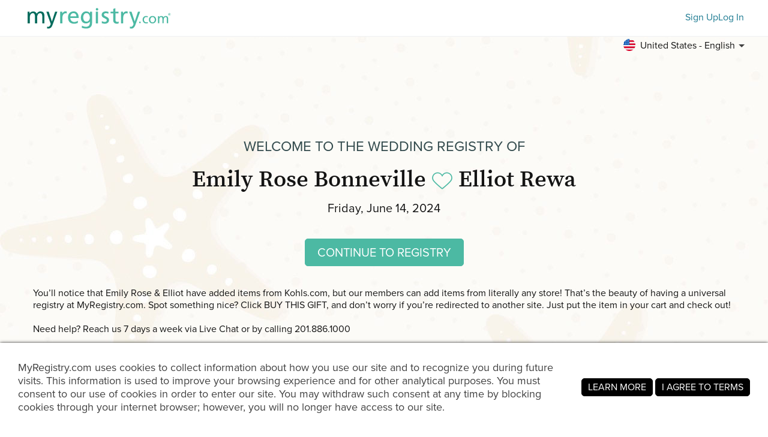

--- FILE ---
content_type: application/x-javascript
request_url: https://www.myregistry.com/Visitors/Scripts/VisitorClient.js?version=202601301007048336
body_size: 6098
content:
var VisitorClient = {
    RegistryUrl: null,
    RegistryId: -1,
    Initialize: function (mode) {
        this.RegistryId = $("#hidRegistryId").val();
        // Scroll Event
        if ($("#LP_DIV_2018").is(":hidden")) $(window).on('scroll', VisitorClient.OnScrollShowChat);

    },

    EnableButtonViewGiftList: function () {
        var enable = false;
        if ($("#txtUserPassword").val() != "") {
            enable = true
        }

        if (enable) {
            $("#btnVisitorPasswordValidate").removeClass("disabled").attr({ "aria-disabled": "false", "tabindex": "0" });
        }
        else {
            $("#btnVisitorPasswordValidate").addClass("disabled").attr({ "aria-disabled": "true", "tabindex": "-1" });
        }
    },

    EnableButtonRequestPassword: function () {
        var enable = false;
        if ($("#txtVisitorFirstName").val() != ""
            && $("#txtVisitorEmail").val() != "") {
            enable = Validation.IsValidEmailAddress($("#txtVisitorEmail").val());
        }

        if (enable) {
            $("#btnVisitorPasswordRequest").removeClass("disabled").attr({ "aria-disabled": "false", "tabindex": "0" });
        }
        else {
            $("#btnVisitorPasswordRequest").addClass("disabled").attr({ "aria-disabled": "true", "tabindex": "-1" })
        }
    },

    EnableInputValidation: function () {

        $("#txtUserPassword").on("keyup", function () {
            VisitorClient.EnableButtonViewGiftList();

            if ($(this).val() != "") {
                if ($(this).hasClass("error")) $(this).removeClass("error").attr({ "aria-invalid": "false" });
                $(".fname_lbl").addClass("hide");
            }
        });

        $("#txtVisitorFirstName").on("keyup", function () {
            VisitorClient.EnableButtonRequestPassword();

            if ($(this).val() != "") {
                if ($(this).hasClass("error")) $(this).removeClass("error").attr({ "aria-invalid": "false" });
                $(".fname_lbl").addClass("hide");
            }
        });

        $("#txtVisitorEmail").on("keyup", function () {
            VisitorClient.EnableButtonRequestPassword();

            if ($(this).val() != "" && Validation.IsValidEmailAddress($(this).val())) {
                if ($(this).hasClass("error")) $(this).removeClass("error").attr({ "aria-invalid": "false" });
                $(".email_lbl").addClass("hide");
            }
        });
    },

    SlidePasswordScreens: function () {
        $("#div_dont_have_password").addClass('displayNone');

        $("#linkDontHavePassword").on("click", function () {
            $("#txtUserPassword").removeClass("error").attr("aria-invalid", false).val("");
            $(".swd_inputtext-error").addClass("hide");
            $("#div_have_password, #div_dont_have_password").removeClass();
            $("#btnVisitorPasswordValidate").addClass("disabled").attr({ "aria-disabled": "true", "tabindex": "-1" });

            $("#div_have_password").addClass('displayNone')
            $("#div_dont_have_password").addClass('step_dont_have_pwd');
            $("#txtVisitorFirstName").focus()
        });

        $("#linkHavePassword").on("click", function () {
            $("#txtVisitorFirstName, #txtVisitorEmail").removeClass('error').attr("aria-invalid", false).val("");
            $(".swd_inputtext-error").addClass("hide");
            $("#div_have_password, #div_dont_have_password").removeClass();
            $("#btnVisitorPasswordRequest").addClass("disabled").attr({ "aria-disabled": "true", "tabindex": "-1" });

            $("#div_dont_have_password").addClass('displayNone');
            $("#div_have_password").addClass('step_have_pwd');
            $("#txtUserPassword").focus();
            VisitorClient.EnableInputValidation();
        });
    },

    InitializeVisitorPassword: function () {
        VisitorClient.SlidePasswordScreens();
        VisitorClient.EnableButtonViewGiftList();
        VisitorClient.EnableButtonRequestPassword();
        VisitorClient.EnableInputValidation();

        $(".box").animate({ opacity: 1 }, 500);

        $("#btnVisitorPasswordValidate").on("click", VisitorClient.PasswordValidate);
        $("#btnVisitorPasswordRequest").on("click", VisitorClient.PasswordRequest);
        $('#txtUserPassword').keypress(function (e) {
            if (e.which == 13) {
                VisitorClient.PasswordValidate();
            }
        });
        // show or hide password on eye icon click
        $(".eye_icon_toggle").on("click", function () {  //show or hide password on eye icon click
            var iconElem = $(this).closest(".pst_inputtext3-holder").find(".eye_icon_password");
            if (iconElem.attr("type") == "password") {
                iconElem.attr("type", "text");
            } else {
                iconElem.attr("type", "password");
            }
        });
        //ie9 placeholder
        //$('input:text, textarea, #searchbox, input:password').placeholder();
        //$('.mr_onclick_email_login_panel input').placeholder();
    },
    InitializeSignGuestbook: function () {
        //ie9 placeholder
        $('input:text, textarea, #searchbox, input:password').placeholder();
    },
    OnScrollShowChat: function () {
        var scrollTop = $(window).scrollTop();

        // Scroll to top
        if (scrollTop > 300) {
            // show chat
            $("#LP_DIV_2018").fadeIn();
        } else {
            // hide arrow
            $("#LP_DIV_2018").fadeOut();
        }
    },
    PasswordValidate: function () {
        var password = $("#txtUserPassword").val();
        var registryId = $("#txtRegistryId").val();
        var message = "";

        var enableLiveValidate = function () {
            VisitorClient.EnableButtonViewGiftList();

            if($(this).val() !== "") {
                if ($(this).hasClass("error")) $(this).removeClass("error").attr({ "aria-invalid": "false" });
                $(".swd_inputtext-error").addClass("hide");
            }
        }

        var callback = function (result) {
            $("#txtUserPassword").removeClass('error').attr("aria-invalid", false);
            $(".swd_inputtext-error").addClass("hide");

            if (result.result == "OK") {
                window.location.href = VisitorClient.RegistryUrl;
            } else {
                if (result.data == "-1") {
                    document.location.href = document.location.href;
                } else {
                    $("#txtUserPassword").addClass('error').attr("aria-invalid", true);
                    message = LocalizationHelper.RM("ErrInvalidPassword", "The password is not valid");
                    $("#btnVisitorPasswordValidate").addClass("disabled").attr({ "aria-disabled": "true", "tabindex": "-1" })
                    $(".swd_inputtext-error.password_lbl").html(message).removeClass("hide");
                    $("#txtUserPassword").focus().on("keyup", enableLiveValidate);
                    isValid = false;
                }

            }
        };
        Visitor.SetRegistryPassword(password, registryId, callback);
    },
    PasswordRequest: function () {
        var visitorFirstName = $("#txtVisitorFirstName").val();
        var visitorEmail = $("#txtVisitorEmail").val();

        var isValid = true;
        $("#txtVisitorFirstName, #txtVisitorEmail").removeClass('error').attr("aria-invalid", false);
        $(".swd_inputtext-error").addClass("hide");

        var message = "";
        if (!visitorFirstName) {
            $("#txtVisitorFirstName").addClass('error').attr("aria-invalid", true);
            message = LocalizationHelper.RM("errNameRequired", "Please enter your name");
            $(".swd_inputtext-error.fname_lbl").html(message).removeClass("hide");
            isValid = false;
        }
        else $(".swd_inputtext-error.fname_lbl").addClass("hide");


        if (!(visitorEmail && Validation.IsValidEmailAddress(visitorEmail))) {
            $("#txtVisitorEmail").addClass('error').attr("aria-invalid", true);
            message = LocalizationHelper.RM("errEmailNotValid", "Please enter a valid email address");
            $(".swd_inputtext-error.email_lbl").html(message).removeClass("hide");
            isValid = false;
        }
        else $(".swd_inputtext-error.email_lbl").addClass("hide");


        var callback = function (result) {
            var message = "";
            if (result.message == "Your password request has been sent to the registry holder") {
                message = LocalizationHelper.RM("lblSentPasswordToEmail", "Your password request has been sent to the registry holder");
                PopupManager.ShowMessage(message);
            }
        };
        if (isValid) {
            // Update visitor -- First
            Visitor.UpdateVisitor(visitorFirstName, "", visitorEmail, "", false, function (result) {
                if (result.result == "OK") {
                    Visitor.RequestRegistryPassword(callback);
                } else {
                    if (result.data == "-1") {
                        document.location.href = document.location.href;
                    }
                    else {
                        PopupManager.ShowError(result.message);
                    }
                }
            });
        } else {
            $(".request_input.error").first().focus();
        }
    },
    ShippingInfo: function () {
        // archive visitor's event - https://www.pivotaltracker.com/story/show/124168001
        //Google Tracking
        //GoogleTracking.trackEvent('VisitorGiftList', 'ClickShippingInfoButton', '');
        var registryId = $("#RegistryId").val() || -1;
        PopupManager.ShowPopupPanel("shippingInfoPanel", "/Visitors/Panels/ShippingInfo.aspx", { registryId: registryId }, null, null, null, null, null, null, "fixed", null, "dark");
    },
    EventInfo: function () {
        var registryId = $("#RegistryId").val() || -1;
        PopupManager.ShowPopupPanel("eventInfoPanel", "/Visitors/Panels/EventInfo.aspx", { registryId: registryId });
    },
    SignGuestbook: function () {
        $("*").removeClass("error");
        var firstName = $("#visitorFirstName").val();
        var lastName = $("#visitorLastName").val();
        var email = $("#txtVisitorEmail").val();
        var notes = $("#visitorNotes").val();

        if (email == "") {
            $("#txtVisitorEmail").addClass("error");
        }
        if (firstName == "") {
            $("#visitorFirstName").addClass("error");
        }
        if (lastName == "") {
            $("#visitorLastName").addClass("error");
        }
        if (!Validation.IsValidEmailAddress(email)) {
            $("#txtVisitorEmail").addClass("error");

        }
        if (!$("*").hasClass("error")) {
            Visitor.UpdateVisitor(firstName, lastName, email, notes, true, function (response) {
                if (response.result == "OK") {
                    PopupManager.ClosePopup("guestbookPanel");
                } else {
                    alert(response.message);
                }
            });
        } else {
            if ($("#txtVisitorEmail").hasClass("error") && email != "") {
                PopupManager.ShowError(LocalizationHelper.RM("ErrInvalidEmail", "Please enter a valid email address"));
            } else PopupManager.ShowError(LocalizationHelper.RM("ErrRequiredAll", "Please enter all required information"));
        }
    },
    PrintView: function (selectedGiftIds) {
        var url;
        VisitorClient.RegistryId = $("#hidRegistryId").val();
        if (selectedGiftIds) {
            url = "/Visitors/Giftlist/PrintView.aspx?registryId=" + VisitorClient.RegistryId + "&selectedGiftIds=" + selectedGiftIds;
        } else {
            url = "/Visitors/Giftlist/PrintView.aspx?registryId=" + VisitorClient.RegistryId;
        }

        var name = "printView";
        var specs = "width=1024,height=768,scrollbars=1";
        // window.open(URL,name,specs,replace)
        var myWindow = window.open(url, name, specs);
        myWindow.moveTo(50, 100);
    },
    PrintViewOfflineGift: function (giftId) {
        var url = "/Visitors/Giftlist/Panels/OfflineGiftPrintView.aspx?giftId=" + giftId;
        var name = "printViewOfflineGift";
        var specs = "width=1024,height=768,scrollbars=1";
        // window.open(URL,name,specs,replace)
        var myWindow = window.open(url, name, specs);
        myWindow.moveTo(50, 100);
    },
    ShippingInfoPrint: function () {
        var str = document.getElementById("PanelsShippingInfoContainer").innerHTML;
        var newwin = window.open('', 'printwin', 'left=100,top=100,width=400,height=200,resizable=1');
        newwin.document.write('<HTML>\n<HEAD>\n');
        newwin.document.write('<TITLE>Print Page</TITLE>\n');
        newwin.document.write('<script>\n');
        newwin.document.write('function chkstate(){\n');
        newwin.document.write('if(document.readyState=="complete"){\n');
        newwin.document.write('window.close()\n');
        newwin.document.write('}\n');
        newwin.document.write('else{\n');
        newwin.document.write('setTimeout("chkstate()",2000)\n');
        newwin.document.write('}\n');
        newwin.document.write('}\n');
        newwin.document.write('function print_win(){\n');
        newwin.document.write('window.print();\n');
        newwin.document.write('chkstate();\n');
        newwin.document.write('}\n');
        newwin.document.write('<\/script>\n');
        newwin.document.write('</HEAD>\n');
        newwin.document.write('<BODY onload="print_win()">\n');
        newwin.document.write(str);
        newwin.document.write('</BODY>\n');
        newwin.document.write('</HTML>\n');
        newwin.document.close();
    },
    PrintViewSelected: function () {
        if ("#btnPrint") {
            // archive visitor's event - https://www.pivotaltracker.com/story/show/124168001
            // re-enabled again https://www.pivotaltracker.com/story/show/147462099
            //Google Tracking
            GoogleTracking.trackEvent('VisitorGiftList', 'ClickPrintSelectedButton', '');
            PopupManager.ShowPopupPanel("selectedGiftsToPrint", "/Visitors/GiftList/Panels/SelectedGiftsToPrint.aspx");
        }
    },
    //    PrintViewSelected: function () {
    //        var value = $("#vgl_PrintDDL option:selected").val();

    //        if (value == "All") {
    //            //Google Tracking
    //            GoogleTracking.trackEvent('VisitorGiftList', 'ClickPrintAllButton', '');
    //            VisitorClient.PrintView();
    //        }

    //        if (value == "Selected") {
    //            //Google Tracking
    //            GoogleTracking.trackEvent('VisitorGiftList', 'ClickPrintSelectedButton', '');
    //            PopupManager.ShowPopupPanel("selectedGiftsToPrint", "/Visitors/GiftList/Panels/SelectedGiftsToPrint.aspx");
    //        }
    //    },
    printSelectedGifts: function () {
        var selectedGiftIds = new Array();
        $("input.giftCheck:checked").each(function () {
            var id = $(this).attr('id').replace('giftCheck', '');
            selectedGiftIds.push(id);
        });
        VisitorClient.PrintView(selectedGiftIds);
    },
    HowToBuyVideo: function () {
        $("#glHowToBuyButton").css('visibility', 'hidden');
        PopupManager.ShowPopupPanel('pnlHowToBuy', '/Visitors/Giftlist/Panels/HowToBuyVideoPurchaseAssistant.aspx', { Size: 'youtube', 'verticalFollow': true }, null, null, function () { GiftVisitorClient.VideoPanelHowToBuyOnClose(); });
    },
    VisitorPasswordBannerInitialize: function () {

        var option = {};
        option.pixelId = "div-gpt-ad-1551915570944-0";
        option.headerId = "div-gpt-ad-1551915679719-0";
        option.videoId = "div-gpt-ad-1551915695310-0";
        option.backgroundId = "div-gpt-ad-1551915360806-0";
        option.leftBannerId = "div-gpt-ad-1551915465565-0";
        option.rightBannerId = "div-gpt-ad-1551915658648-0";
        option.sizes = "960, 700, 500, 375, 320";

        // Custom targeting for Pixel
        var registryType = $("#RegistryType").val();

        GoogleTag.RegistryType = registryType;
        if (registryType == "Lifestyle") {
            GoogleTag.CustomTargeting.Target = "wishListType";
            GoogleTag.CustomTargeting.Value = $("#WishListType").val();
        }

        GoogleTag.Initialize();

        var pixelInitialized = function (message) {
            //GoogleTag.VideoBanner(option, message);
            VisitorClient.VideoBanner(option, message);
        };

        GoogleTag.PixelBannerInit(option, pixelInitialized);
    },
    VideoBanner: function (option, message) {

        if ($(".banner-holder iframe").length > 0) {
            return;
        }
        GoogleTag.IsDebugMode = false;
        GoogleTag.WriteLog("VideoBanner", "Initialized");
        var IsUserJustLoggedIn = $("#IsUserJustLoggedIn").val();
        var IsMobile = $('html').hasClass('mobile');
        // Video Banner
        // Show Expanded First
        var adManagerHeader = option.headerId;
        var adManagerVideo = option.videoId;
        var bannersHolder = ".banner-holder";
        var whoIsFirst = adManagerHeader;
        var pixelConfig;
        var batch = "";
        var isNoVideo = false;

        try {
            pixelConfig = JSON.parse(message);
            batch = pixelConfig.mg[0].campaigns;
            isNoVideo = pixelConfig.mg[0].isvideo === "no";
        } catch (e) {
            // old way
            batch = message;
        }

        // Color Background Logic
        function colorBackground(bgColors) {
            var colorList = bgColors.split(";");
            var bodyBgColor, plainBgColor;
            colorList.forEach(function (item, index) {
                if (item.indexOf("bgcolor") > -1) bodyBgColor = colorList[index].replace("bgcolor=", "");
                if (item.indexOf("mrcolor") > -1) plainBgColor = colorList[index].replace("mrcolor=", "");
            });

            $(bannersHolder).css("background-color", plainBgColor);
            $("body").css("background-color", bodyBgColor);
        }

        if (IsUserJustLoggedIn === "True" && IsMobile !== true && !isNoVideo) {
            whoIsFirst = adManagerVideo;
        }

        if (whoIsFirst === adManagerVideo) {
            // hide left and right banners
            $(".ad-container-left, .ad-container-right").hide();
        }

        googletag.cmd.push(function () {
            visitorpwd_top.setTargeting("batch", batch);
            visitorpwd_top_video.setTargeting("batch", batch);
            visitorpwd_1080p.setTargeting("batch", batch);
            visitorpwd_left.setTargeting("batch", batch);
            visitorpwd_right.setTargeting("batch", batch);
            if (GoogleTag.IsDebugMode) Tools.DebugInfo.WriteLog("batch", batch);
        });


        //Background Ads -- One background Ad -- Top, Left and Right ads on it 
        googletag.cmd.push(function () {
            googletag.display(option.backgroundId); //Background Ad
            googletag.display(option.leftBannerId); //left
            googletag.display(option.rightBannerId); //right

            googletag.pubads().addEventListener('slotRenderEnded', function (event) {
                var bannerId = event.slot.getSlotElementId();

                if (!event.isEmpty) {
                    $('#' + bannerId).addClass('banner-loaded');
                }
            });
        });

        // VIDEO PUSH DOWN BANNER
        GoogleTag.Display(whoIsFirst, function () {

            // Listen to message
            $(window).on("message", function (e) {

                var evt = e.originalEvent;  // Should work.
                if (evt.data) {
                    var message = MrAjax.TryParseJSON(evt.data);
                    if (message && message.type === "mr-message") {

                        if (GoogleTag.IsDebugMode) Tools.DebugInfo.WriteLog("adVideoMessage", message.eventType);
                        switch (message.eventType) {
                            case "window-close":
                                if ($("#" + adManagerHeader).children().length === 0) {
                                    GoogleTag.Display(adManagerHeader);
                                }
                                var h = $("#" + adManagerHeader).find("iframe").height();

                                $(bannersHolder).animate({ height: h }, 1000, "easeOutQuart", function () {
                                    $("#" + adManagerHeader).parent().show();
                                    $("#" + adManagerVideo).parent().hide();
                                });

                                // show left and right banners
                                GoogleTag.ShowLeftAndRightBanners();
                                break;
                            case "window-open":
                                if ($("#" + adManagerVideo).children().length === 0) {
                                    GoogleTag.Display(adManagerVideo);
                                }
                                $("#" + adManagerHeader).parent().hide();
                                $("#" + adManagerVideo).parent().show();
                                var ho = $("#" + adManagerVideo).height();
                                $(bannersHolder).animate({ height: ho }, 1000, "easeOutQuart", function () {
                                });

                                // hide left and right banners
                                GoogleTag.HideLeftAndRightBanners();

                                break;
                            case "ad-colors":
                                colorBackground(message.param);
                                break;
                        }
                    }
                }
            });

        });

        $("#" + whoIsFirst).parent().show();
        if (whoIsFirst === adManagerVideo && $("#" + adManagerVideo).children().length !== 0) {
            // hide left and right banners
            GoogleTag.HideLeftAndRightBanners();
            $("#" + adManagerHeader).parent().hide();
        } else {
            $("#" + adManagerVideo).parent().hide();
            //$(bannersHolder).height(70);
        }

        googletag.cmd.push(function () {
            googletag.pubads().addEventListener('slotRenderEnded', function (event) {
                if (!event.isEmpty && event.slot === window.manager_top_header) {
                    //$(bannersHolder).height(70);
                    $(bannersHolder).height('auto');
                    $(bannersHolder).height($(bannersHolder).height());
                } else if (event.isEmpty && event.slot === window.manager_top_header) {
                    $(bannersHolder).height(0);
                }

                // Video not exist yet!
                if (event.isEmpty && event.slot === mangegiftTopVideo) {
                    if ($("#" + adManagerHeader).children().length === 0) {
                        GoogleTag.Display(adManagerHeader);
                    }
                    $("#" + adManagerHeader).parent().show();
                    //$(bannersHolder).height(70);
                    $(bannersHolder).height('auto');
                    $(bannersHolder).height($(bannersHolder).height());
                    PageBanners.ShowLeftAndRightBanners();
                }
                // Video exist!
                else if (!event.isEmpty && event.slot === mangegiftTopVideo) {
                    if ($(".ad-video-expand").is(":visible")) {
                        $("#" + adManagerHeader).parent().hide();
                        //$(bannersHolder).height(300);
                        $(bannersHolder).height('auto');
                        $(bannersHolder).height($(bannersHolder).height());
                    }
                }
            });
        });
        // Refresh banner on resize
        function refreshBanner() {
            // Check if there is banner
            if ($(".banner-holder iframe").length > 0) {
                var isRefresh = false;
                var currentDockBannerWidth = $(".banner-holder .banner-loaded iframe").width();

                // Get all active ad slots
                var adIds = $(".ad-cont")
                    .map(function () { return this.id; })
                    .get();
                var allSlots = googletag.pubads().getSlots();
                var slotsToRefresh = [];
                $(allSlots).each(function () {
                    var slot = this;
                    if (adIds.indexOf(slot.getSlotElementId()) > -1) {
                        slotsToRefresh.push(slot);
                    }
                });

                var windowWidth = $(window).width();

                var steps = $.map(option.sizes.split(','), function (value) {
                    return parseInt(value, 10);
                });

                var maxSize = Math.max.apply(Math, steps);
                // Find and remove item from an array
                var index = steps.indexOf(currentDockBannerWidth);
                if (index !== -1) {
                    steps.splice(index, 1);
                }
                if (windowWidth < currentDockBannerWidth) {
                    isRefresh = true;
                }
                for (var i = 0; i < steps.length; i++) {
                    if (windowWidth > steps[i] && maxSize !== currentDockBannerWidth) {
                        isRefresh = true;
                    }
                }

                if (isRefresh) {
                    googletag.cmd.push(function () {
                        googletag.pubads().refresh(slotsToRefresh);
                    });
                    if (GoogleTag.IsDebugMode) Tools.DebugInfo.WriteLog("refreshBanner", slotsToRefresh.toString());
                }
            }
        };

        // Check 1s after resize
        $(window).on("resize", function () {
            window.resizeBanner = setInterval(function () {
                if ($(".ad-video-expand").is(":visible")) {
                    var h = $("#" + adVideoExpandLeft).parent().height();
                    $("#" + adVideoCollapseLeft).parent().css({ top: -h + "px" });
                }
            }, 100);

            setTimeout(function () {
                clearInterval(window.resizeBanner);
            }, 1500);

            Tools.Delay.Trigger(refreshBanner, 1000);
        });
    },
};
var VisitorLandingPage = {
    Initialize: function () {
        $('.sign_guestbook').on('click', function () {
            VisitorLandingPage.SignGuestbook();
        });
        this.GuestBookBannerInitialize();
    },
    SignGuestbook: function () {
        $("*").removeClass("error");
        var firstName = $("#visitorFirstName").val().trim();
        var lastName = $("#visitorLastName").val().trim();
        var email = $("#visitorEmail").val().trim();
        var notes = $("#visitorNotes").val();

        if (email == "") {
            $("#visitorEmail").addClass("error");
        }
        if (firstName == "") {
            $("#visitorFirstName").addClass("error");
        }
        if (lastName == "") {
            $("#visitorLastName").addClass("error");
        }
        if (!Validation.IsValidEmailAddress(email)) {
            $("#visitorEmail").addClass("error");

        }
        if (!$("*").hasClass("error")) {
            Visitor.UpdateVisitor(firstName, lastName, email, notes, true, function (response) {
                if (response.result == "OK") {
                    //If there is a SEO Friendly URL 
                    var IsAdEmpty = typeof window.guestbook_full != "undefined" ? window.guestbook_full.IsEmpty : false;
                    var IsAdFlow = $("#IsAdFlow").val();
                    if (IsAdFlow && !IsAdEmpty) {
                        $(".visitor_guestbook").hide();
                        $("#div-gpt-ad-guestbook-main").show();

                        if (GoogleTag.IsAdBlocked()) {
                            window.location.href = ($('#visitor_link').val() != null) ? $('#visitor_link').val() : "/Visitors/default.aspx";
                        }
                    } else {
                        window.location.href = ($('#visitor_link').val() != null) ? $('#visitor_link').val() : "/Visitors/default.aspx";
                    }
                } else {
                    alert(response.message);
                }
            });
        } else {
            if ($("#visitorEmail").hasClass("error") && email != "") {
                PopupManager.ShowError(LocalizationHelper.RM("ErrInvalidEmail", "Please enter a valid email address"));
            } else PopupManager.ShowError(LocalizationHelper.RM("ErrRequiredAll", "Please enter all required information"));
        }
    },
    GuestBookBannerInitialize: function () {
        if (!GoogleTag.Initialized) GoogleTag.Initialize();

        var resizeId;
        $(window).resize(function () {
            clearTimeout(resizeId);
            resizeId = setTimeout(doneResizing, 500);
        });

        function doneResizing() {
            refreshBanner();
        }

        var bannerBatch = $("#AdBatch").val();

        googletag.cmd.push(function () {
            googletag.display('div-gpt-ad-guestbook-pixel');
            if (bannerBatch != "") {
                VisitorLandingPage.BannerSetTargetAndDisplay(bannerBatch);
            }

            googletag.pubads().addEventListener('slotRenderEnded', function (event) {
                if (event.slot) {
                    var bannerId = event.slot.getSlotElementId();
                }

                if (!event.isEmpty && bannerId == "div-gpt-ad-guestbook-pixel" && bannerBatch == "") {
                    // Listen to message
                    $(window).on("message", function (e) {
                        var evt = e.originalEvent;  // Should work.
                        if (evt.data) {
                            var message = MrAjax.TryParseJSON(evt.data);
                            if (message && message.type == "mr-message" && message.param) {
                                if (GoogleTag.IsDebugMode) Tools.DebugInfo.WriteLog("mrCampaignName", message.param);
                                VisitorLandingPage.BannerSetTargetAndDisplay(message.param);
                            }
                        }
                    });
                }

                if (!event.isEmpty && bannerId == "div-gpt-ad-guestbook-full") {
                    $("body").css("background-size", 0);
                    $(".guestbook_full_holder").show();
                    $(".welcome_part").hide();
                }

                // ad listener
                if (event.isEmpty && bannerId == "div-gpt-ad-guestbook-pixel") {
                    window.guestbook_full.IsEmpty = true;
                } else {
                    window.guestbook_full.IsEmpty = false;
                }
            });

        });

        function refreshBanner() {
            // Check if there is banner
            if ($(".ad-responsive iframe").length > 0) {

                var isRefresh = false;

                var currentDockBannerWidth = $("#div-gpt-ad-guestbook-full iframe").width();

                // Get all active ad slots
                var adIds = $(".ad-responsive")
                    .map(function () { return this.id; })
                    .get();
                var allSlots = googletag.pubads().getSlots();
                var slotsToRefresh = [];
                $(allSlots).each(function () {
                    var slot = this;
                    if (adIds.indexOf(slot.getSlotElementId()) > -1) {
                        slotsToRefresh.push(slot);
                    }
                });

                var windowWidth = $(window).width();
                var steps = [1920, 900, 500];

                var maxSize = Math.max.apply(Math, steps);

                for (var i = 0; i < steps.length; i++) {
                    if ((windowWidth <= steps[i + 1] && currentDockBannerWidth == steps[i]) || windowWidth > currentDockBannerWidth) isRefresh = true;
                }

                if (isRefresh) {

                    googletag.cmd.push(function () {
                        googletag.pubads().refresh(slotsToRefresh);
                    });
                    if (GoogleTag.IsDebugMode) Tools.DebugInfo.WriteLog("refreshBanner", slotsToRefresh.toString());
                }
            }
        };
    },
    BannerSetTargetAndDisplay: function (message) {
        var adBatchValue = "";

        if (typeof message == 'string') {
            adBatchValue = message;
        } else {
            var gestbookOptions = JSON.parse(message);
            adBatchValue = gestbookOptions.guestbook[0].campaigns;
        }

        googletag.cmd.push(function () {
            guestbook_full.setTargeting("batch", adBatchValue);
            guestbook_top.setTargeting("batch", adBatchValue);
            guestbook_logo.setTargeting("batch", adBatchValue);
            guestbook_main.setTargeting("batch", adBatchValue);
            if (GoogleTag.IsDebugMode) Tools.DebugInfo.WriteLog("batch", message);
        });

        //Background Ads -- One background Ad -- Top, bottom
        googletag.cmd.push(function () {
            googletag.display('div-gpt-ad-guestbook-full'); //Background Ad
            googletag.display('div-gpt-ad-guestbook-top'); //left
            googletag.display('div-gpt-ad-guestbook-logo'); //right
            googletag.display('div-gpt-ad-guestbook-main'); //main
        });

    }
};

--- FILE ---
content_type: image/svg+xml
request_url: https://www.myregistry.com/Images/Icons/icon-us-flag.svg
body_size: 2045
content:
<svg width="24" height="24" viewBox="0 0 24 24" fill="none" xmlns="http://www.w3.org/2000/svg">
<g clip-path="url(#clip0_3653_1033)">
<path d="M12 24C18.6274 24 24 18.6274 24 12C24 5.37258 18.6274 0 12 0C5.37258 0 0 5.37258 0 12C0 18.6274 5.37258 24 12 24Z" fill="#F0F0F0"/>
<path d="M11.4783 12H24C24 10.9169 23.8556 9.86766 23.5866 8.86955H11.4783V12Z" fill="#D80027"/>
<path d="M11.4783 5.73914H22.2387C21.5041 4.54045 20.5649 3.48094 19.4698 2.60869H11.4783V5.73914Z" fill="#D80027"/>
<path d="M12 24C14.8242 24 17.42 23.0239 19.4698 21.3913H4.53019C6.58003 23.0239 9.17583 24 12 24Z" fill="#D80027"/>
<path d="M1.76128 18.2609H22.2387C22.8285 17.2986 23.2858 16.2467 23.5866 15.1304H0.413391C0.714187 16.2467 1.17155 17.2986 1.76128 18.2609Z" fill="#D80027"/>
<path d="M5.55863 1.87397H6.65217L5.63498 2.61295L6.02353 3.80869L5.00639 3.0697L3.98925 3.80869L4.32487 2.7757C3.42928 3.52172 2.64431 4.39575 1.99744 5.36963H2.34783L1.70034 5.84002C1.59947 6.0083 1.50272 6.17925 1.41 6.35273L1.71919 7.30434L1.14234 6.88523C0.998953 7.18903 0.867797 7.49967 0.749906 7.81678L1.09055 8.86528H2.34783L1.33064 9.60427L1.71919 10.8L0.702047 10.061L0.0927656 10.5037C0.0317812 10.9939 0 11.4932 0 12H12C12 5.37262 12 4.59131 12 0C9.62944 0 7.41961 0.687656 5.55863 1.87397ZM6.02353 10.8L5.00639 10.061L3.98925 10.8L4.3778 9.60427L3.36061 8.86528H4.61789L5.00639 7.66955L5.39489 8.86528H6.65217L5.63498 9.60427L6.02353 10.8ZM5.63498 6.10861L6.02353 7.30434L5.00639 6.56536L3.98925 7.30434L4.3778 6.10861L3.36061 5.36963H4.61789L5.00639 4.17389L5.39489 5.36963H6.65217L5.63498 6.10861ZM10.3279 10.8L9.31073 10.061L8.29359 10.8L8.68214 9.60427L7.66495 8.86528H8.92223L9.31073 7.66955L9.69923 8.86528H10.9565L9.93933 9.60427L10.3279 10.8ZM9.93933 6.10861L10.3279 7.30434L9.31073 6.56536L8.29359 7.30434L8.68214 6.10861L7.66495 5.36963H8.92223L9.31073 4.17389L9.69923 5.36963H10.9565L9.93933 6.10861ZM9.93933 2.61295L10.3279 3.80869L9.31073 3.0697L8.29359 3.80869L8.68214 2.61295L7.66495 1.87397H8.92223L9.31073 0.678234L9.69923 1.87397H10.9565L9.93933 2.61295Z" fill="#0052B4"/>
</g>
<defs>
<clipPath id="clip0_3653_1033">
<rect width="24" height="24" fill="white"/>
</clipPath>
</defs>
</svg>
